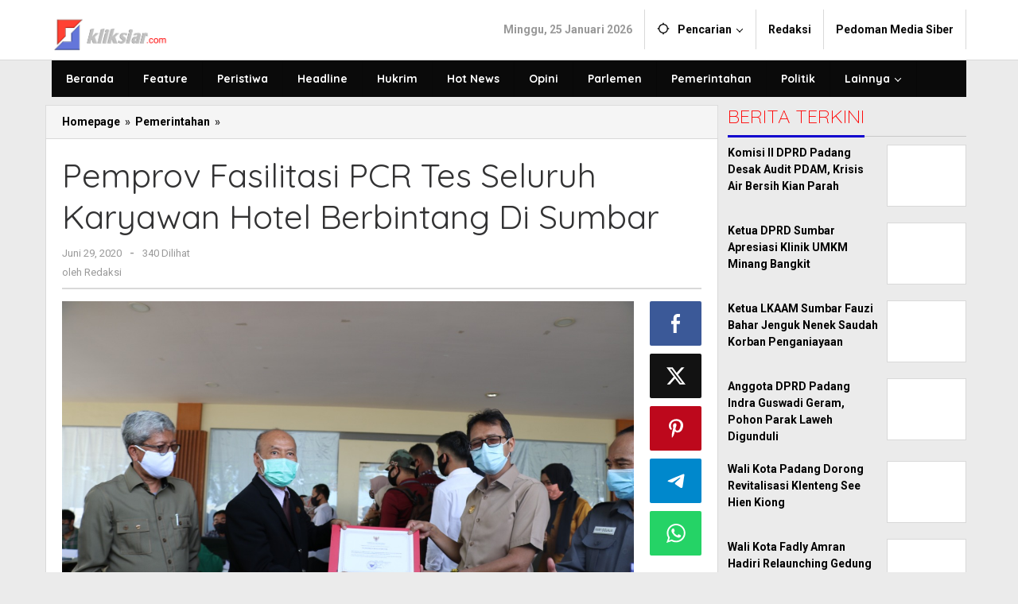

--- FILE ---
content_type: text/html; charset=UTF-8
request_url: https://www.kliksiar.com/pemprov-fasilitasi-pcr-tes-seluruh-karyawan-hotel-berbintang-di-sumbar/
body_size: 11165
content:
<!DOCTYPE html><html lang="id"><head itemscope="itemscope" itemtype="https://schema.org/WebSite"><meta charset="UTF-8"><meta name="viewport" content="width=device-width, initial-scale=1"><link rel="profile" href="http://gmpg.org/xfn/11"><meta name='robots' content='index, follow, max-image-preview:large, max-snippet:-1, max-video-preview:-1' /> <!-- This site is optimized with the Yoast SEO plugin v26.3 - https://yoast.com/wordpress/plugins/seo/ --><link media="all" href="https://www.kliksiar.com/wp-content/cache/autoptimize/css/autoptimize_3540ffaf405a67fe774e137cddd7970a.css" rel="stylesheet"><title>Pemprov Fasilitasi PCR Tes Seluruh Karyawan Hotel Berbintang Di Sumbar - Kliksiar.com</title><link rel="canonical" href="https://www.kliksiar.com/pemprov-fasilitasi-pcr-tes-seluruh-karyawan-hotel-berbintang-di-sumbar/" /><meta property="og:locale" content="id_ID" /><meta property="og:type" content="article" /><meta property="og:title" content="Pemprov Fasilitasi PCR Tes Seluruh Karyawan Hotel Berbintang Di Sumbar - Kliksiar.com" /><meta property="og:description" content="Padang,&#8212; Pemerintah Provinsi Sumatera Barat kembali membuktikan komitmennya dalam memulihkan perekonomian masyarakat pada era Tatanan Normal Baru Produktif dan Aman Covid-19 (TNBPAC), khususnya" /><meta property="og:url" content="https://www.kliksiar.com/pemprov-fasilitasi-pcr-tes-seluruh-karyawan-hotel-berbintang-di-sumbar/" /><meta property="og:site_name" content="Kliksiar.com" /><meta property="article:published_time" content="2020-06-29T06:52:01+00:00" /><meta property="og:image" content="https://www.kliksiar.com/wp-content/uploads/2020/06/IMG-20200629-WA0021.jpg" /><meta property="og:image:width" content="1280" /><meta property="og:image:height" content="853" /><meta property="og:image:type" content="image/jpeg" /><meta name="author" content="Redaksi" /><meta name="twitter:card" content="summary_large_image" /><meta name="twitter:label1" content="Ditulis oleh" /><meta name="twitter:data1" content="Redaksi" /><meta name="twitter:label2" content="Estimasi waktu membaca" /><meta name="twitter:data2" content="2 menit" /> <script type="application/ld+json" class="yoast-schema-graph">{"@context":"https://schema.org","@graph":[{"@type":"Article","@id":"https://www.kliksiar.com/pemprov-fasilitasi-pcr-tes-seluruh-karyawan-hotel-berbintang-di-sumbar/#article","isPartOf":{"@id":"https://www.kliksiar.com/pemprov-fasilitasi-pcr-tes-seluruh-karyawan-hotel-berbintang-di-sumbar/"},"author":{"name":"Redaksi","@id":"https://www.kliksiar.com/#/schema/person/2d29d469296bf6614c358a55bc87bd33"},"headline":"Pemprov Fasilitasi PCR Tes Seluruh Karyawan Hotel Berbintang Di Sumbar","datePublished":"2020-06-29T06:52:01+00:00","mainEntityOfPage":{"@id":"https://www.kliksiar.com/pemprov-fasilitasi-pcr-tes-seluruh-karyawan-hotel-berbintang-di-sumbar/"},"wordCount":357,"commentCount":0,"publisher":{"@id":"https://www.kliksiar.com/#organization"},"image":{"@id":"https://www.kliksiar.com/pemprov-fasilitasi-pcr-tes-seluruh-karyawan-hotel-berbintang-di-sumbar/#primaryimage"},"thumbnailUrl":"https://www.kliksiar.com/wp-content/uploads/2020/06/IMG-20200629-WA0021.jpg","articleSection":["Pemerintahan"],"inLanguage":"id","potentialAction":[{"@type":"CommentAction","name":"Comment","target":["https://www.kliksiar.com/pemprov-fasilitasi-pcr-tes-seluruh-karyawan-hotel-berbintang-di-sumbar/#respond"]}]},{"@type":"WebPage","@id":"https://www.kliksiar.com/pemprov-fasilitasi-pcr-tes-seluruh-karyawan-hotel-berbintang-di-sumbar/","url":"https://www.kliksiar.com/pemprov-fasilitasi-pcr-tes-seluruh-karyawan-hotel-berbintang-di-sumbar/","name":"Pemprov Fasilitasi PCR Tes Seluruh Karyawan Hotel Berbintang Di Sumbar - Kliksiar.com","isPartOf":{"@id":"https://www.kliksiar.com/#website"},"primaryImageOfPage":{"@id":"https://www.kliksiar.com/pemprov-fasilitasi-pcr-tes-seluruh-karyawan-hotel-berbintang-di-sumbar/#primaryimage"},"image":{"@id":"https://www.kliksiar.com/pemprov-fasilitasi-pcr-tes-seluruh-karyawan-hotel-berbintang-di-sumbar/#primaryimage"},"thumbnailUrl":"https://www.kliksiar.com/wp-content/uploads/2020/06/IMG-20200629-WA0021.jpg","datePublished":"2020-06-29T06:52:01+00:00","breadcrumb":{"@id":"https://www.kliksiar.com/pemprov-fasilitasi-pcr-tes-seluruh-karyawan-hotel-berbintang-di-sumbar/#breadcrumb"},"inLanguage":"id","potentialAction":[{"@type":"ReadAction","target":["https://www.kliksiar.com/pemprov-fasilitasi-pcr-tes-seluruh-karyawan-hotel-berbintang-di-sumbar/"]}]},{"@type":"ImageObject","inLanguage":"id","@id":"https://www.kliksiar.com/pemprov-fasilitasi-pcr-tes-seluruh-karyawan-hotel-berbintang-di-sumbar/#primaryimage","url":"https://www.kliksiar.com/wp-content/uploads/2020/06/IMG-20200629-WA0021.jpg","contentUrl":"https://www.kliksiar.com/wp-content/uploads/2020/06/IMG-20200629-WA0021.jpg","width":1280,"height":853},{"@type":"BreadcrumbList","@id":"https://www.kliksiar.com/pemprov-fasilitasi-pcr-tes-seluruh-karyawan-hotel-berbintang-di-sumbar/#breadcrumb","itemListElement":[{"@type":"ListItem","position":1,"name":"Home","item":"https://www.kliksiar.com/"},{"@type":"ListItem","position":2,"name":"Pemprov Fasilitasi PCR Tes Seluruh Karyawan Hotel Berbintang Di Sumbar"}]},{"@type":"WebSite","@id":"https://www.kliksiar.com/#website","url":"https://www.kliksiar.com/","name":"Kliksiar.com","description":"Siarkan Berita Indonesia","publisher":{"@id":"https://www.kliksiar.com/#organization"},"potentialAction":[{"@type":"SearchAction","target":{"@type":"EntryPoint","urlTemplate":"https://www.kliksiar.com/?s={search_term_string}"},"query-input":{"@type":"PropertyValueSpecification","valueRequired":true,"valueName":"search_term_string"}}],"inLanguage":"id"},{"@type":"Organization","@id":"https://www.kliksiar.com/#organization","name":"Kliksiar.com","url":"https://www.kliksiar.com/","logo":{"@type":"ImageObject","inLanguage":"id","@id":"https://www.kliksiar.com/#/schema/logo/image/","url":"https://www.kliksiar.com/wp-content/uploads/2020/05/20200510_151947-e1589111823723.png","contentUrl":"https://www.kliksiar.com/wp-content/uploads/2020/05/20200510_151947-e1589111823723.png","width":1193,"height":304,"caption":"Kliksiar.com"},"image":{"@id":"https://www.kliksiar.com/#/schema/logo/image/"}},{"@type":"Person","@id":"https://www.kliksiar.com/#/schema/person/2d29d469296bf6614c358a55bc87bd33","name":"Redaksi","image":{"@type":"ImageObject","inLanguage":"id","@id":"https://www.kliksiar.com/#/schema/person/image/","url":"https://secure.gravatar.com/avatar/4769cd27e836a4a11e2a27e85bab8a3469089ef4f627ae3ae3be7648a504b8b7?s=96&d=mm&r=g","contentUrl":"https://secure.gravatar.com/avatar/4769cd27e836a4a11e2a27e85bab8a3469089ef4f627ae3ae3be7648a504b8b7?s=96&d=mm&r=g","caption":"Redaksi"},"sameAs":["http://www.kliksiar.com"]}]}</script> <!-- / Yoast SEO plugin. --><link rel='dns-prefetch' href='//fonts.googleapis.com' /><link rel="alternate" type="application/rss+xml" title="Kliksiar.com &raquo; Feed" href="https://www.kliksiar.com/feed/" /><link rel="alternate" type="application/rss+xml" title="Kliksiar.com &raquo; Umpan Komentar" href="https://www.kliksiar.com/comments/feed/" /><link rel="alternate" type="application/rss+xml" title="Kliksiar.com &raquo; Pemprov Fasilitasi PCR Tes Seluruh Karyawan Hotel Berbintang Di Sumbar Umpan Komentar" href="https://www.kliksiar.com/pemprov-fasilitasi-pcr-tes-seluruh-karyawan-hotel-berbintang-di-sumbar/feed/" /><link rel='stylesheet' id='dashicons-css' href='https://www.kliksiar.com/wp-includes/css/dashicons.min.css?ver=6.8.3' type='text/css' media='all' /><link rel='stylesheet' id='majalahpro-fonts-css' href='https://fonts.googleapis.com/css?family=Quicksand%3Aregular%2C700%2C300%7CRoboto%3Aregular%2Citalic%2C700%2C300%26subset%3Dlatin%2C&#038;ver=1.3.0' type='text/css' media='all' /><link rel="https://api.w.org/" href="https://www.kliksiar.com/wp-json/" /><link rel="alternate" title="JSON" type="application/json" href="https://www.kliksiar.com/wp-json/wp/v2/posts/3274" /><link rel="EditURI" type="application/rsd+xml" title="RSD" href="https://www.kliksiar.com/xmlrpc.php?rsd" /><meta name="generator" content="WordPress 6.8.3" /><link rel='shortlink' href='https://www.kliksiar.com/?p=3274' /><link rel="alternate" title="oEmbed (JSON)" type="application/json+oembed" href="https://www.kliksiar.com/wp-json/oembed/1.0/embed?url=https%3A%2F%2Fwww.kliksiar.com%2Fpemprov-fasilitasi-pcr-tes-seluruh-karyawan-hotel-berbintang-di-sumbar%2F" /><link rel="alternate" title="oEmbed (XML)" type="text/xml+oembed" href="https://www.kliksiar.com/wp-json/oembed/1.0/embed?url=https%3A%2F%2Fwww.kliksiar.com%2Fpemprov-fasilitasi-pcr-tes-seluruh-karyawan-hotel-berbintang-di-sumbar%2F&#038;format=xml" /><link rel="pingback" href="https://www.kliksiar.com/xmlrpc.php"><link rel="icon" href="https://www.kliksiar.com/wp-content/uploads/2025/08/cropped-20250803_130944-32x32.jpg" sizes="32x32" /><link rel="icon" href="https://www.kliksiar.com/wp-content/uploads/2025/08/cropped-20250803_130944-192x192.jpg" sizes="192x192" /><link rel="apple-touch-icon" href="https://www.kliksiar.com/wp-content/uploads/2025/08/cropped-20250803_130944-180x180.jpg" /><meta name="msapplication-TileImage" content="https://www.kliksiar.com/wp-content/uploads/2025/08/cropped-20250803_130944-270x270.jpg" /></head><body class="wp-singular post-template-default single single-post postid-3274 single-format-standard wp-theme-majalahpro wp-child-theme-majalahpro-child gmr-theme idtheme kentooz gmr-sticky group-blog" itemscope="itemscope" itemtype="https://schema.org/WebPage"> <a class="skip-link screen-reader-text" href="#main">Lewati ke konten</a><div class="top-header-second"><div class="gmr-topnavwrap clearfix"><div class="container"><div class="gmr-list-table"><div class="gmr-table-row"><div class="gmr-table-cell gmr-table-logo"><div class="gmr-mobilelogo"><div class="gmr-logo"><a href="https://www.kliksiar.com/" class="custom-logo-link" itemprop="url" title="Kliksiar.com"><img src="https://www.kliksiar.com/wp-content/uploads/2024/12/LOGO-KLIKSIAR-NEW-e1735369751308.png" alt="Kliksiar.com" title="Kliksiar.com" /></a></div></div></div><div class="gmr-table-cell gmr-table-menu"> <a id="gmr-topnavresponsive-menu" href="#menus" title="Menus" rel="nofollow"><svg xmlns="http://www.w3.org/2000/svg" xmlns:xlink="http://www.w3.org/1999/xlink" aria-hidden="true" role="img" style="vertical-align: -0.125em;" width="1em" height="1em" preserveAspectRatio="xMidYMid meet" viewBox="0 0 24 24"><path d="M3 18h18v-2H3v2zm0-5h18v-2H3v2zm0-7v2h18V6H3z" fill="currentColor"/></svg></a><div class="close-topnavmenu-wrap"><a id="close-topnavmenu-button" rel="nofollow" href="#"><svg xmlns="http://www.w3.org/2000/svg" xmlns:xlink="http://www.w3.org/1999/xlink" aria-hidden="true" role="img" width="1em" height="1em" preserveAspectRatio="xMidYMid meet" viewBox="0 0 24 24"><g fill="currentColor"><path d="M12 2a10 10 0 1 0 10 10A10 10 0 0 0 12 2zm0 18a8 8 0 1 1 8-8a8 8 0 0 1-8 8z"/><path d="M14.71 9.29a1 1 0 0 0-1.42 0L12 10.59l-1.29-1.3a1 1 0 0 0-1.42 1.42l1.3 1.29l-1.3 1.29a1 1 0 0 0 0 1.42a1 1 0 0 0 1.42 0l1.29-1.3l1.29 1.3a1 1 0 0 0 1.42 0a1 1 0 0 0 0-1.42L13.41 12l1.3-1.29a1 1 0 0 0 0-1.42z"/></g></svg></a></div><nav id="site-navigation" class="gmr-topnavmenu pull-right" role="navigation" itemscope="itemscope" itemtype="https://schema.org/SiteNavigationElement"><ul id="primary-menu" class="menu"><li class="menu-item menu-item-type-custom menu-item-object-custom menu-item-object-date"><span class="gmr-top-date" data-lang="id">&nbsp;</span></li><li class="menu-item menu-item-type-custom menu-item-object-custom menu-item-has-children gmr-search"><a href="#" title="Pencarian" rel="nofollow" itemprop="url"><svg xmlns="http://www.w3.org/2000/svg" xmlns:xlink="http://www.w3.org/1999/xlink" aria-hidden="true" role="img" style="vertical-align: -0.125em;" width="1em" height="1em" preserveAspectRatio="xMidYMid meet" viewBox="0 0 24 24"><path d="M20.94 11A8.994 8.994 0 0 0 13 3.06V1h-2v2.06A8.994 8.994 0 0 0 3.06 11H1v2h2.06A8.994 8.994 0 0 0 11 20.94V23h2v-2.06A8.994 8.994 0 0 0 20.94 13H23v-2h-2.06zM12 19c-3.87 0-7-3.13-7-7s3.13-7 7-7s7 3.13 7 7s-3.13 7-7 7z" fill="currentColor"/></svg><span itemprop="name">Pencarian</span></a><ul class="sub-menu-search"><li id="menu-item-search" class="menu-item menu-item-type-custom menu-item-object-custom menu-item-search"><form method="get" class="gmr-searchform searchform" action="https://www.kliksiar.com/"><input type="text" name="s" id="s" placeholder="Pencarian" /></form></li></ul></li><li id="menu-item-12765" class="menu-item menu-item-type-post_type menu-item-object-page menu-item-12765"><a href="https://www.kliksiar.com/redaksi/" itemprop="url"><span itemprop="name">Redaksi</span></a></li><li id="menu-item-12764" class="menu-item menu-item-type-post_type menu-item-object-page menu-item-12764"><a href="https://www.kliksiar.com/pedoman-media-siber/" itemprop="url"><span itemprop="name">Pedoman Media Siber</span></a></li></ul></nav><!-- #site-navigation --></div></div></div></div></div></div><header id="masthead" class="site-header" role="banner" itemscope="itemscope" itemtype="https://schema.org/WPHeader"><div class="top-header"><div class="container"><div class="gmr-menuwrap clearfix"><nav id="site-navigation" class="gmr-mainmenu" role="navigation" itemscope="itemscope" itemtype="https://schema.org/SiteNavigationElement"><ul id="primary-menu" class="menu"><li id="menu-item-7435" class="menu-item menu-item-type-custom menu-item-object-custom menu-item-home menu-item-7435"><a href="https://www.kliksiar.com" itemprop="url"><span itemprop="name">Beranda</span></a></li><li id="menu-item-7049" class="menu-item menu-item-type-taxonomy menu-item-object-category menu-item-7049"><a href="https://www.kliksiar.com/kategori/feature/" itemprop="url"><span itemprop="name">Feature</span></a></li><li id="menu-item-7057" class="menu-item menu-item-type-taxonomy menu-item-object-category menu-item-7057"><a href="https://www.kliksiar.com/kategori/peristiwa/" itemprop="url"><span itemprop="name">Peristiwa</span></a></li><li id="menu-item-7050" class="menu-item menu-item-type-taxonomy menu-item-object-category menu-item-7050"><a href="https://www.kliksiar.com/kategori/headline/" itemprop="url"><span itemprop="name">Headline</span></a></li><li id="menu-item-7052" class="menu-item menu-item-type-taxonomy menu-item-object-category menu-item-7052"><a href="https://www.kliksiar.com/kategori/hukrim/" itemprop="url"><span itemprop="name">Hukrim</span></a></li><li id="menu-item-7051" class="menu-item menu-item-type-taxonomy menu-item-object-category menu-item-7051"><a href="https://www.kliksiar.com/kategori/hot-news/" itemprop="url"><span itemprop="name">Hot News</span></a></li><li id="menu-item-7054" class="menu-item menu-item-type-taxonomy menu-item-object-category menu-item-7054"><a href="https://www.kliksiar.com/kategori/opini/" itemprop="url"><span itemprop="name">Opini</span></a></li><li id="menu-item-7055" class="menu-item menu-item-type-taxonomy menu-item-object-category menu-item-7055"><a href="https://www.kliksiar.com/kategori/parlemen/" itemprop="url"><span itemprop="name">Parlemen</span></a></li><li id="menu-item-7056" class="menu-item menu-item-type-taxonomy menu-item-object-category current-post-ancestor current-menu-parent current-post-parent menu-item-7056"><a href="https://www.kliksiar.com/kategori/pemerintahan/" itemprop="url"><span itemprop="name">Pemerintahan</span></a></li><li id="menu-item-7058" class="menu-item menu-item-type-taxonomy menu-item-object-category menu-item-7058"><a href="https://www.kliksiar.com/kategori/politik/" itemprop="url"><span itemprop="name">Politik</span></a></li><li id="menu-item-7434" class="menu-item menu-item-type-custom menu-item-object-custom menu-item-has-children menu-item-7434"><a href="#" itemprop="url"><span itemprop="name">Lainnya</span></a><ul class="sub-menu"><li id="menu-item-7053" class="menu-item menu-item-type-taxonomy menu-item-object-category menu-item-7053"><a href="https://www.kliksiar.com/kategori/olahraga/" itemprop="url"><span itemprop="name">Olahraga</span></a></li><li id="menu-item-7060" class="menu-item menu-item-type-taxonomy menu-item-object-category menu-item-7060"><a href="https://www.kliksiar.com/kategori/teknologi/" itemprop="url"><span itemprop="name">Teknologi</span></a></li><li id="menu-item-7059" class="menu-item menu-item-type-taxonomy menu-item-object-category menu-item-7059"><a href="https://www.kliksiar.com/kategori/ragam/" itemprop="url"><span itemprop="name">Ragam</span></a></li></ul></li></ul></nav><!-- #site-navigation --></div></div></div><!-- .top-header --></header><!-- #masthead --><div class="site inner-wrap" id="site-container"><div id="content" class="gmr-content"><div class="container"><div class="row"><div id="primary" class="content-area col-md-content"><div class="breadcrumbs" itemscope itemtype="https://schema.org/BreadcrumbList"><div class="container"> <span class="first-item" itemprop="itemListElement" itemscope itemtype="https://schema.org/ListItem"> <a itemscope itemtype="https://schema.org/WebPage" itemprop="item" itemid="https://www.kliksiar.com/" href="https://www.kliksiar.com/"> <span itemprop="name">Homepage</span> </a> <span itemprop="position" content="1"></span> </span> <span class="separator">&raquo;</span> <span class="0-item" itemprop="itemListElement" itemscope itemtype="https://schema.org/ListItem"> <a itemscope itemtype="https://schema.org/WebPage" itemprop="item" itemid="https://www.kliksiar.com/kategori/pemerintahan/" href="https://www.kliksiar.com/kategori/pemerintahan/"> <span itemprop="name">Pemerintahan</span> </a> <span itemprop="position" content="2"></span> </span> <span class="separator">&raquo;</span> <span class="last-item screen-reader-text" itemscope itemtype="https://schema.org/ListItem"> <span itemprop="name">Pemprov Fasilitasi PCR Tes Seluruh Karyawan Hotel Berbintang Di Sumbar</span> <span itemprop="position" content="3"></span> </span></div></div><main id="main" class="site-main-single" role="main"><article id="post-3274" class="post-3274 post type-post status-publish format-standard has-post-thumbnail hentry category-pemerintahan" itemscope="itemscope" itemtype="https://schema.org/CreativeWork"><div class="gmr-box-content site-main gmr-single"><header class="entry-header"><h1 class="entry-title" itemprop="headline">Pemprov Fasilitasi PCR Tes Seluruh Karyawan Hotel Berbintang Di Sumbar</h1><div class="gmr-metacontent"><span class="posted-on"><time class="entry-date published updated" itemprop="dateModified" datetime="2020-06-29T13:52:01+07:00">Juni 29, 2020</time></span><span class="screen-reader-text">oleh <span class="entry-author vcard screen-reader-text" itemprop="author" itemscope="itemscope" itemtype="https://schema.org/person"><a class="url fn n" href="https://www.kliksiar.com/author/rico/" title="Tautan ke: Redaksi" itemprop="url"><span itemprop="name">Redaksi</span></a></span></span><span class="meta-separator">-</span><span class="view-single">340 Dilihat</spans></div><div class="gmr-metacontent"><span class="posted-on">oleh <span class="entry-author vcard" itemprop="author" itemscope="itemscope" itemtype="https://schema.org/person"><a class="url fn n" href="https://www.kliksiar.com/author/rico/" title="Tautan ke: Redaksi" itemprop="url"><span itemprop="name">Redaksi</span></a></span></span></div></header><!-- .entry-header --><div class="row"><div class="col-md-sgl-m"><figure class="wp-caption alignnone gmr-single-image"> <img width="1280" height="853" src="https://www.kliksiar.com/wp-content/uploads/2020/06/IMG-20200629-WA0021.jpg" class="attachment-post-thumbnail size-post-thumbnail wp-post-image" alt="" decoding="async" fetchpriority="high" srcset="https://www.kliksiar.com/wp-content/uploads/2020/06/IMG-20200629-WA0021.jpg 1280w, https://www.kliksiar.com/wp-content/uploads/2020/06/IMG-20200629-WA0021-768x512.jpg 768w, https://www.kliksiar.com/wp-content/uploads/2020/06/IMG-20200629-WA0021-300x200.jpg 300w, https://www.kliksiar.com/wp-content/uploads/2020/06/IMG-20200629-WA0021-1024x682.jpg 1024w" sizes="(max-width: 1280px) 100vw, 1280px" title="IMG-20200629-WA0021" /></figure><div class="row"><aside id="secondary" class="widget-area col-md-sb-s-l pos-sticky" role="complementary" ><div id="text-6" class="widget widget_text"><div class="textwidget"><p><a href="https://my.domainesia.com/ref.php?u=2707"><noscript><img decoding="async" class="aligncenter" src="https://dnva.me/6fnkm" alt="DomaiNesia" width="690" height="2588" /></noscript><img decoding="async" class="lazyload aligncenter" src='data:image/svg+xml,%3Csvg%20xmlns=%22http://www.w3.org/2000/svg%22%20viewBox=%220%200%20690%202588%22%3E%3C/svg%3E' data-src="https://dnva.me/6fnkm" alt="DomaiNesia" width="690" height="2588" /></a></p></div></div></aside><!-- #secondary --><div class="col-md-content-s-c"><div class="entry-content entry-content-single" itemprop="text"><p><span style="font-size: 1.1429rem;">Padang,&#8212; Pemerintah</span><span style="font-size: 1.1429rem;"> Provinsi Sumatera Barat kembali membuktikan komitmennya dalam memulihkan perekonomian masyarakat pada era Tatanan Normal Baru Produktif dan Aman Covid-19 (TNBPAC), khususnya pada sektor pariwisata.</span></p><p>Salah satunya melalui fasilitasi Polymerase Chain Reaction (PCR) tes bagi pelaku usaha perhotelan yang diikuti oleh seluruh karyawan hotel berbintang di Sumatera Barat.</p><p>“Semua pelaku terkait dengan pariwisata harus sehat dari Covid-19, para pekerjanya dari mulai cleaning service, receptionist, manajemen sampai seluruh karyawan yang terkait dalam pelayanan hotel itu harus negatif Covid-19, termasuk wisatawan yang datang kita perlakukan hal yang sama,” ujar Gubernur Sumbar Irwan Prayitno ketika meninjau pelaksanaan PCR tes bagi karyawan hotel berbintang se-Sumbar di Pangeran Beach Hotel Padang, Senin pagi (29/06/2020).</p><p>Untuk memastikan dunia pariwisata Sumbar kembali produktif serta terbebas dari Covid-19,l, setidaknya lebih dari 1.000 karyawan dari 23 hotel berbintang akan mengikuti PCR tes secara bertahap.</p><p>“Bertahap, hari ini delapan, besok lagi dan seterusnya,” sebut Gubernur Irwan.</p><p>Menyangkut pembiayaan, Gubernur Irwan mengungkapkan bahwa pembiayaan PCR tes bagi karyawan hotel berbintang sepenuhnya ditanggung oleh Pemprov Sumbar bekerja sama dengan Laboratorium Diagnostik dan Riset Penyakit Infeksi Fakultas Kedokteran Universitas Andalas dan Badan Nasional Penanggulangan Bencana (BNPB).</p><p>Disamping itu pihak hotel juga menyediakan kebutuhan penginapan bagi petugas laboratorium yang bekerja siang malam selama 24 jam.</p><p>“Ini kita barter, jadi kami juga mengucapkan terima kasih, kepedulian hotel, hotel perlu hidup kita dukung, tapi kami juga terbatas, dibantu juga oleh hotel, sehingga saling bantu membantulah,” ungkapnya.</p><p>Selanjutnya Guburnur menuturkan, geliat dunia pariwisata di Sumbar pada satu bulan terakhir menunjukkan tren yang positif, hal ini sejalan dengan tingkat hunian hotel yang kian hari juga semakin bertambah.</p><p>“Wisatawan asing pun udah mulai datang, dari luar sumbar juga sudah banyak yang hadir, walaupun masih dalam proses pemulihan, mudah-mudahan kedepan semakin banyak, dan tentu Covid-19 di Sumbar tetap juga terkendali,” tuturnya.</p><p>Selain kesiapan pada protokol kesehatan, Gubernur Irwan juga memastikan dukungan sistem kesehatan yang memadai pada sektor pariwisata.</p><p>“Dari sistem kesehatan kita siap, rumah sakitnya, laboratoriumnya, karantina semua siap,” tegasnya.</p><p>Turut hadir dalam kesempatan ini, LO BNPB Laksda TNI Ferry Sidjaja, Kepala Dinas Pariwisata Sumbar, Novrial beserta sejumlah manager hotel berbintang di Sumatera Barat. (ISC/ MMC Diskominfo)</p><p>&nbsp;</p><div class="post-views content-post post-3274 entry-meta load-static"> <span class="post-views-icon dashicons dashicons-chart-bar"></span> <span class="post-views-label">Post Views:</span> <span class="post-views-count">340</span></div><div class="majalahpro-core-banner-aftercontent"><a href="https://www.kliksiar.com/wp-content/uploads/2026/01/IMG-20260107-WA0018.jpg"><noscript><img src="https://www.kliksiar.com/wp-content/uploads/2026/01/IMG-20260107-WA0018.jpg" alt="" width="750" height="1050" class="aligncenter size-full wp-image-18515" /></noscript><img src='data:image/svg+xml,%3Csvg%20xmlns=%22http://www.w3.org/2000/svg%22%20viewBox=%220%200%20750%201050%22%3E%3C/svg%3E' data-src="https://www.kliksiar.com/wp-content/uploads/2026/01/IMG-20260107-WA0018.jpg" alt="" width="750" height="1050" class="lazyload aligncenter size-full wp-image-18515" /></a> <a href="https://www.kliksiar.com/wp-content/uploads/2026/01/IMG-20260111-WA0087.jpg"><noscript><img src="https://www.kliksiar.com/wp-content/uploads/2026/01/IMG-20260111-WA0087.jpg" alt="" width="750" height="1050" class="aligncenter size-full wp-image-18638" /></noscript><img src='data:image/svg+xml,%3Csvg%20xmlns=%22http://www.w3.org/2000/svg%22%20viewBox=%220%200%20750%201050%22%3E%3C/svg%3E' data-src="https://www.kliksiar.com/wp-content/uploads/2026/01/IMG-20260111-WA0087.jpg" alt="" width="750" height="1050" class="lazyload aligncenter size-full wp-image-18638" /></a></div></div><!-- .entry-content --><footer class="entry-footer"><div class="gmr-metacontent"><span class="posted-on">oleh <span class="entry-author vcard" itemprop="author" itemscope="itemscope" itemtype="https://schema.org/person"><a class="url fn n" href="https://www.kliksiar.com/author/rico/" title="Tautan ke: Redaksi" itemprop="url"><span itemprop="name">Redaksi</span></a></span></span></div></footer><!-- .entry-footer --></div></div></div><div class="col-md-sgl-r pos-sticky"><div class="gmr-social-share"><ul class="gmr-socialicon-share"><li class="facebook"><a href="https://www.facebook.com/sharer/sharer.php?u=https%3A%2F%2Fwww.kliksiar.com%2Fpemprov-fasilitasi-pcr-tes-seluruh-karyawan-hotel-berbintang-di-sumbar%2F" class="gmr-share-facebook" rel="nofollow" title="Sebar ini"><svg xmlns="http://www.w3.org/2000/svg" xmlns:xlink="http://www.w3.org/1999/xlink" aria-hidden="true" role="img" width="0.49em" height="1em" preserveAspectRatio="xMidYMid meet" viewBox="0 0 486.037 1000"><path d="M124.074 1000V530.771H0V361.826h124.074V217.525C124.074 104.132 197.365 0 366.243 0C434.619 0 485.18 6.555 485.18 6.555l-3.984 157.766s-51.564-.502-107.833-.502c-60.9 0-70.657 28.065-70.657 74.646v123.361h183.331l-7.977 168.945H302.706V1000H124.074" fill="currentColor"/></svg></a></li><li class="twitter"><a href="https://twitter.com/intent/tweet?url=https%3A%2F%2Fwww.kliksiar.com%2Fpemprov-fasilitasi-pcr-tes-seluruh-karyawan-hotel-berbintang-di-sumbar%2F&amp;text=Pemprov%20Fasilitasi%20PCR%20Tes%20Seluruh%20Karyawan%20Hotel%20Berbintang%20Di%20Sumbar" class="gmr-share-twitter" rel="nofollow" title="Tweet ini"><svg xmlns="http://www.w3.org/2000/svg" aria-hidden="true" role="img" width="1em" height="1em" viewBox="0 0 24 24"><path fill="currentColor" d="M18.901 1.153h3.68l-8.04 9.19L24 22.846h-7.406l-5.8-7.584l-6.638 7.584H.474l8.6-9.83L0 1.154h7.594l5.243 6.932ZM17.61 20.644h2.039L6.486 3.24H4.298Z"></path></svg></a></li><li class="pinterest"><a href="https://pinterest.com/pin/create/button/?url=https%3A%2F%2Fwww.kliksiar.com%2Fpemprov-fasilitasi-pcr-tes-seluruh-karyawan-hotel-berbintang-di-sumbar%2F&amp;media=https://www.kliksiar.com/wp-content/uploads/2020/06/IMG-20200629-WA0021.jpg&amp;description=Pemprov%20Fasilitasi%20PCR%20Tes%20Seluruh%20Karyawan%20Hotel%20Berbintang%20Di%20Sumbar" class="gmr-share-pinit" rel="nofollow" title="Pin ini"><svg xmlns="http://www.w3.org/2000/svg" xmlns:xlink="http://www.w3.org/1999/xlink" aria-hidden="true" role="img" width="1em" height="1em" preserveAspectRatio="xMidYMid meet" viewBox="0 0 32 32"><path d="M16.75.406C10.337.406 4 4.681 4 11.6c0 4.4 2.475 6.9 3.975 6.9c.619 0 .975-1.725.975-2.212c0-.581-1.481-1.819-1.481-4.238c0-5.025 3.825-8.588 8.775-8.588c4.256 0 7.406 2.419 7.406 6.863c0 3.319-1.331 9.544-5.644 9.544c-1.556 0-2.888-1.125-2.888-2.737c0-2.363 1.65-4.65 1.65-7.088c0-4.137-5.869-3.387-5.869 1.613c0 1.05.131 2.212.6 3.169c-.863 3.713-2.625 9.244-2.625 13.069c0 1.181.169 2.344.281 3.525c.212.238.106.213.431.094c3.15-4.313 3.038-5.156 4.463-10.8c.769 1.463 2.756 2.25 4.331 2.25c6.637 0 9.619-6.469 9.619-12.3c0-6.206-5.363-10.256-11.25-10.256z" fill="currentColor"/></svg></a></li><li class="telegram"><a href="https://t.me/share/url?url=https%3A%2F%2Fwww.kliksiar.com%2Fpemprov-fasilitasi-pcr-tes-seluruh-karyawan-hotel-berbintang-di-sumbar%2F&amp;text=Pemprov%20Fasilitasi%20PCR%20Tes%20Seluruh%20Karyawan%20Hotel%20Berbintang%20Di%20Sumbar" target="_blank" rel="nofollow" title="Telegram Share"><svg xmlns="http://www.w3.org/2000/svg" xmlns:xlink="http://www.w3.org/1999/xlink" aria-hidden="true" role="img" width="1em" height="1em" preserveAspectRatio="xMidYMid meet" viewBox="0 0 48 48"><path d="M41.42 7.309s3.885-1.515 3.56 2.164c-.107 1.515-1.078 6.818-1.834 12.553l-2.59 16.99s-.216 2.489-2.159 2.922c-1.942.432-4.856-1.515-5.396-1.948c-.432-.325-8.094-5.195-10.792-7.575c-.756-.65-1.62-1.948.108-3.463L33.648 18.13c1.295-1.298 2.59-4.328-2.806-.649l-15.11 10.28s-1.727 1.083-4.964.109l-7.016-2.165s-2.59-1.623 1.835-3.246c10.793-5.086 24.068-10.28 35.831-15.15z" fill="currentColor"/></svg></a></li><li class="whatsapp"><a href="https://api.whatsapp.com/send?text=Pemprov%20Fasilitasi%20PCR%20Tes%20Seluruh%20Karyawan%20Hotel%20Berbintang%20Di%20Sumbar https%3A%2F%2Fwww.kliksiar.com%2Fpemprov-fasilitasi-pcr-tes-seluruh-karyawan-hotel-berbintang-di-sumbar%2F" class="gmr-share-whatsapp" rel="nofollow" title="Whatsapp"><svg xmlns="http://www.w3.org/2000/svg" xmlns:xlink="http://www.w3.org/1999/xlink" aria-hidden="true" role="img" width="1em" height="1em" preserveAspectRatio="xMidYMid meet" viewBox="0 0 24 24"><path d="M15.271 13.21a7.014 7.014 0 0 1 1.543.7l-.031-.018c.529.235.986.51 1.403.833l-.015-.011c.02.061.032.13.032.203l-.001.032v-.001c-.015.429-.11.832-.271 1.199l.008-.021c-.231.463-.616.82-1.087 1.01l-.014.005a3.624 3.624 0 0 1-1.576.411h-.006a8.342 8.342 0 0 1-2.988-.982l.043.022a8.9 8.9 0 0 1-2.636-1.829l-.001-.001a20.473 20.473 0 0 1-2.248-2.794l-.047-.074a5.38 5.38 0 0 1-1.1-2.995l-.001-.013v-.124a3.422 3.422 0 0 1 1.144-2.447l.003-.003a1.17 1.17 0 0 1 .805-.341h.001c.101.003.198.011.292.025l-.013-.002c.087.013.188.021.292.023h.003a.642.642 0 0 1 .414.102l-.002-.001c.107.118.189.261.238.418l.002.008q.124.31.512 1.364c.135.314.267.701.373 1.099l.014.063a1.573 1.573 0 0 1-.533.889l-.003.002q-.535.566-.535.72a.436.436 0 0 0 .081.234l-.001-.001a7.03 7.03 0 0 0 1.576 2.119l.005.005a9.89 9.89 0 0 0 2.282 1.54l.059.026a.681.681 0 0 0 .339.109h.002q.233 0 .838-.752t.804-.752zm-3.147 8.216h.022a9.438 9.438 0 0 0 3.814-.799l-.061.024c2.356-.994 4.193-2.831 5.163-5.124l.024-.063c.49-1.113.775-2.411.775-3.775s-.285-2.662-.799-3.837l.024.062c-.994-2.356-2.831-4.193-5.124-5.163l-.063-.024c-1.113-.49-2.411-.775-3.775-.775s-2.662.285-3.837.799l.062-.024c-2.356.994-4.193 2.831-5.163 5.124l-.024.063a9.483 9.483 0 0 0-.775 3.787a9.6 9.6 0 0 0 1.879 5.72l-.019-.026l-1.225 3.613l3.752-1.194a9.45 9.45 0 0 0 5.305 1.612h.047zm0-21.426h.033c1.628 0 3.176.342 4.575.959L16.659.93c2.825 1.197 5.028 3.4 6.196 6.149l.029.076c.588 1.337.93 2.896.93 4.535s-.342 3.198-.959 4.609l.029-.074c-1.197 2.825-3.4 5.028-6.149 6.196l-.076.029c-1.327.588-2.875.93-4.503.93h-.034h.002h-.053c-2.059 0-3.992-.541-5.664-1.488l.057.03L-.001 24l2.109-6.279a11.505 11.505 0 0 1-1.674-6.01c0-1.646.342-3.212.959-4.631l-.029.075C2.561 4.33 4.764 2.127 7.513.959L7.589.93A11.178 11.178 0 0 1 12.092 0h.033h-.002z" fill="currentColor"/></svg></a></li></ul></div></div></div></div><!-- .gmr-box-content --><h3 class="related-title"><span>Rekomendasi</span></h3><div class="majalahpro-core-related-post site-main gmr-box-content gmr-single gmr-gallery-related"><ul><li><div class="other-content-thumbnail"><a href="https://www.kliksiar.com/wali-kota-padang-dorong-revitalisasi-klenteng-see-hien-kiong/" itemprop="url" title="Permalink ke: Wali Kota Padang Dorong Revitalisasi Klenteng See Hien Kiong" class="image-related" rel="bookmark"><noscript><img width="148" height="111" src="https://www.kliksiar.com/wp-content/uploads/2026/01/Screenshot_20260124_043753-148x111.jpg" class="attachment-medium size-medium wp-post-image" alt="" decoding="async" title="Screenshot_20260124_043753" /></noscript><img width="148" height="111" src='data:image/svg+xml,%3Csvg%20xmlns=%22http://www.w3.org/2000/svg%22%20viewBox=%220%200%20148%20111%22%3E%3C/svg%3E' data-src="https://www.kliksiar.com/wp-content/uploads/2026/01/Screenshot_20260124_043753-148x111.jpg" class="lazyload attachment-medium size-medium wp-post-image" alt="" decoding="async" title="Screenshot_20260124_043753" /></a></div><div class="majalahpro-core-related-title"><a href="https://www.kliksiar.com/wali-kota-padang-dorong-revitalisasi-klenteng-see-hien-kiong/" itemprop="url" title="Permalink ke: Wali Kota Padang Dorong Revitalisasi Klenteng See Hien Kiong" rel="bookmark">Wali Kota Padang Dorong Revitalisasi Klenteng See Hien Kiong</a></div></li><li><div class="other-content-thumbnail"><a href="https://www.kliksiar.com/wali-kota-fadly-amran-hadiri-relaunching-gedung-abdullah-kamil/" itemprop="url" title="Permalink ke: Wali Kota Fadly Amran Hadiri Relaunching Gedung Abdullah Kamil" class="image-related" rel="bookmark"><noscript><img width="148" height="111" src="https://www.kliksiar.com/wp-content/uploads/2026/01/20260124_042702-148x111.jpg" class="attachment-medium size-medium wp-post-image" alt="" decoding="async" title="20260124_042702" /></noscript><img width="148" height="111" src='data:image/svg+xml,%3Csvg%20xmlns=%22http://www.w3.org/2000/svg%22%20viewBox=%220%200%20148%20111%22%3E%3C/svg%3E' data-src="https://www.kliksiar.com/wp-content/uploads/2026/01/20260124_042702-148x111.jpg" class="lazyload attachment-medium size-medium wp-post-image" alt="" decoding="async" title="20260124_042702" /></a></div><div class="majalahpro-core-related-title"><a href="https://www.kliksiar.com/wali-kota-fadly-amran-hadiri-relaunching-gedung-abdullah-kamil/" itemprop="url" title="Permalink ke: Wali Kota Fadly Amran Hadiri Relaunching Gedung Abdullah Kamil" rel="bookmark">Wali Kota Fadly Amran Hadiri Relaunching Gedung Abdullah Kamil</a></div></li><li><div class="other-content-thumbnail"><a href="https://www.kliksiar.com/pj-sekda-padang-raju-minropa-tegaskan-dukungan-pembebasan-lahan-fly-over-sitinjau-lauik/" itemprop="url" title="Permalink ke: Pj Sekda Padang Raju Minropa Tegaskan Dukungan Pembebasan Lahan Fly Over Sitinjau Lauik" class="image-related" rel="bookmark"><noscript><img width="148" height="111" src="https://www.kliksiar.com/wp-content/uploads/2026/01/20260124_042011-148x111.jpg" class="attachment-medium size-medium wp-post-image" alt="" decoding="async" title="20260124_042011" /></noscript><img width="148" height="111" src='data:image/svg+xml,%3Csvg%20xmlns=%22http://www.w3.org/2000/svg%22%20viewBox=%220%200%20148%20111%22%3E%3C/svg%3E' data-src="https://www.kliksiar.com/wp-content/uploads/2026/01/20260124_042011-148x111.jpg" class="lazyload attachment-medium size-medium wp-post-image" alt="" decoding="async" title="20260124_042011" /></a></div><div class="majalahpro-core-related-title"><a href="https://www.kliksiar.com/pj-sekda-padang-raju-minropa-tegaskan-dukungan-pembebasan-lahan-fly-over-sitinjau-lauik/" itemprop="url" title="Permalink ke: Pj Sekda Padang Raju Minropa Tegaskan Dukungan Pembebasan Lahan Fly Over Sitinjau Lauik" rel="bookmark">Pj Sekda Padang Raju Minropa Tegaskan Dukungan Pembebasan Lahan Fly Over Sitinjau Lauik</a></div></li><li><div class="other-content-thumbnail"><a href="https://www.kliksiar.com/wako-yota-balad-diusulkan-pimpin-dmi-kota-pariaman/" itemprop="url" title="Permalink ke: Wako Yota Balad Diusulkan Pimpin DMI Kota Pariaman" class="image-related" rel="bookmark"><noscript><img width="148" height="111" src="https://www.kliksiar.com/wp-content/uploads/2026/01/IMG-20260121-WA0134-148x111.jpg" class="attachment-medium size-medium wp-post-image" alt="" decoding="async" title="IMG-20260121-WA0134" /></noscript><img width="148" height="111" src='data:image/svg+xml,%3Csvg%20xmlns=%22http://www.w3.org/2000/svg%22%20viewBox=%220%200%20148%20111%22%3E%3C/svg%3E' data-src="https://www.kliksiar.com/wp-content/uploads/2026/01/IMG-20260121-WA0134-148x111.jpg" class="lazyload attachment-medium size-medium wp-post-image" alt="" decoding="async" title="IMG-20260121-WA0134" /></a></div><div class="majalahpro-core-related-title"><a href="https://www.kliksiar.com/wako-yota-balad-diusulkan-pimpin-dmi-kota-pariaman/" itemprop="url" title="Permalink ke: Wako Yota Balad Diusulkan Pimpin DMI Kota Pariaman" rel="bookmark">Wako Yota Balad Diusulkan Pimpin DMI Kota Pariaman</a></div></li><li><div class="other-content-thumbnail"><a href="https://www.kliksiar.com/pemko-padang-bahas-solusi-air-bersih-pascabencana/" itemprop="url" title="Permalink ke: Pemko Padang Bahas Solusi Air Bersih Pascabencana" class="image-related" rel="bookmark"><noscript><img width="148" height="111" src="https://www.kliksiar.com/wp-content/uploads/2026/01/20260122_002022-148x111.jpg" class="attachment-medium size-medium wp-post-image" alt="" decoding="async" title="20260122_002022" /></noscript><img width="148" height="111" src='data:image/svg+xml,%3Csvg%20xmlns=%22http://www.w3.org/2000/svg%22%20viewBox=%220%200%20148%20111%22%3E%3C/svg%3E' data-src="https://www.kliksiar.com/wp-content/uploads/2026/01/20260122_002022-148x111.jpg" class="lazyload attachment-medium size-medium wp-post-image" alt="" decoding="async" title="20260122_002022" /></a></div><div class="majalahpro-core-related-title"><a href="https://www.kliksiar.com/pemko-padang-bahas-solusi-air-bersih-pascabencana/" itemprop="url" title="Permalink ke: Pemko Padang Bahas Solusi Air Bersih Pascabencana" rel="bookmark">Pemko Padang Bahas Solusi Air Bersih Pascabencana</a></div></li></ul></div></article><!-- #post-## --><div id="fb-root"></div> <script async defer crossorigin="anonymous" src="https://connect.facebook.net/id/sdk.js#xfbml=1&version=v9.0&appId=1703072823350490&autoLogAppEvents=1" nonce="4G7nS4tr"></script> <h3 class="related-title">Komentar</h3><div class="gmr-box-content site-main"><div id="comments" class="majalahpro-core-fb-comments"><div class="fb-comments" data-href="https://www.kliksiar.com/pemprov-fasilitasi-pcr-tes-seluruh-karyawan-hotel-berbintang-di-sumbar/" data-lazy="true" data-numposts="5" data-width="100%"></div></div></div></main><!-- #main --></div><!-- #primary --><aside id="secondary" class="widget-area col-md-sb-r pos-sticky" role="complementary" ><div id="majalahpro-core-rp-2" class="widget majalahpro-core-form"><h3 class="widget-title"><span>BERITA TERKINI</span></h3><div class="majalahpro-core-rp-widget"><div class="majalahpro-core-rp"><ul><li><div class="majalahpro-core-rp-link clearfix"> <a href="https://www.kliksiar.com/komisi-ii-dprd-padang-desak-audit-pdam-krisis-air-bersih-kian-parah/" itemprop="url" title="Permalink ke: Komisi II DPRD Padang Desak Audit PDAM, Krisis Air Bersih Kian Parah"> <noscript><img width="148" height="111" src="https://www.kliksiar.com/wp-content/uploads/2026/01/Screenshot_20260124_164629-148x111.jpg" class="attachment-medium size-medium wp-post-image" alt="" decoding="async" title="Screenshot_20260124_164629" /></noscript><img width="148" height="111" src='data:image/svg+xml,%3Csvg%20xmlns=%22http://www.w3.org/2000/svg%22%20viewBox=%220%200%20148%20111%22%3E%3C/svg%3E' data-src="https://www.kliksiar.com/wp-content/uploads/2026/01/Screenshot_20260124_164629-148x111.jpg" class="lazyload attachment-medium size-medium wp-post-image" alt="" decoding="async" title="Screenshot_20260124_164629" /> <span class="majalahpro-core-rp-title"> Komisi II DPRD Padang Desak Audit PDAM, Krisis Air Bersih Kian Parah </span> </a></div></li><li><div class="majalahpro-core-rp-link clearfix"> <a href="https://www.kliksiar.com/ketua-dprd-sumbar-apresiasi-klinik-umkm-minang-bangkit/" itemprop="url" title="Permalink ke: Ketua DPRD Sumbar Apresiasi Klinik UMKM Minang Bangkit"> <noscript><img width="148" height="111" src="https://www.kliksiar.com/wp-content/uploads/2026/01/20260124_125617-148x111.jpg" class="attachment-medium size-medium wp-post-image" alt="" decoding="async" title="20260124_125617" /></noscript><img width="148" height="111" src='data:image/svg+xml,%3Csvg%20xmlns=%22http://www.w3.org/2000/svg%22%20viewBox=%220%200%20148%20111%22%3E%3C/svg%3E' data-src="https://www.kliksiar.com/wp-content/uploads/2026/01/20260124_125617-148x111.jpg" class="lazyload attachment-medium size-medium wp-post-image" alt="" decoding="async" title="20260124_125617" /> <span class="majalahpro-core-rp-title"> Ketua DPRD Sumbar Apresiasi Klinik UMKM Minang Bangkit </span> </a></div></li><li><div class="majalahpro-core-rp-link clearfix"> <a href="https://www.kliksiar.com/ketua-lkaam-sumbar-fauzi-bahar-jenguk-nenek-saudah-korban-penganiayaan/" itemprop="url" title="Permalink ke: Ketua LKAAM Sumbar Fauzi Bahar Jenguk Nenek Saudah Korban Penganiayaan"> <noscript><img width="148" height="111" src="https://www.kliksiar.com/wp-content/uploads/2026/01/1001239484-148x111.jpg" class="attachment-medium size-medium wp-post-image" alt="" decoding="async" title="1001239484" /></noscript><img width="148" height="111" src='data:image/svg+xml,%3Csvg%20xmlns=%22http://www.w3.org/2000/svg%22%20viewBox=%220%200%20148%20111%22%3E%3C/svg%3E' data-src="https://www.kliksiar.com/wp-content/uploads/2026/01/1001239484-148x111.jpg" class="lazyload attachment-medium size-medium wp-post-image" alt="" decoding="async" title="1001239484" /> <span class="majalahpro-core-rp-title"> Ketua LKAAM Sumbar Fauzi Bahar Jenguk Nenek Saudah Korban Penganiayaan </span> </a></div></li><li><div class="majalahpro-core-rp-link clearfix"> <a href="https://www.kliksiar.com/anggota-dprd-padang-indra-guswadi-geram-pohon-parak-laweh-digunduli/" itemprop="url" title="Permalink ke: Anggota DPRD Padang Indra Guswadi Geram, Pohon Parak Laweh Digunduli"> <noscript><img width="148" height="111" src="https://www.kliksiar.com/wp-content/uploads/2026/01/20260124_034013-148x111.jpg" class="attachment-medium size-medium wp-post-image" alt="" decoding="async" title="20260124_034013" /></noscript><img width="148" height="111" src='data:image/svg+xml,%3Csvg%20xmlns=%22http://www.w3.org/2000/svg%22%20viewBox=%220%200%20148%20111%22%3E%3C/svg%3E' data-src="https://www.kliksiar.com/wp-content/uploads/2026/01/20260124_034013-148x111.jpg" class="lazyload attachment-medium size-medium wp-post-image" alt="" decoding="async" title="20260124_034013" /> <span class="majalahpro-core-rp-title"> Anggota DPRD Padang Indra Guswadi Geram, Pohon Parak Laweh Digunduli </span> </a></div></li><li><div class="majalahpro-core-rp-link clearfix"> <a href="https://www.kliksiar.com/wali-kota-padang-dorong-revitalisasi-klenteng-see-hien-kiong/" itemprop="url" title="Permalink ke: Wali Kota Padang Dorong Revitalisasi Klenteng See Hien Kiong"> <noscript><img width="148" height="111" src="https://www.kliksiar.com/wp-content/uploads/2026/01/Screenshot_20260124_043753-148x111.jpg" class="attachment-medium size-medium wp-post-image" alt="" decoding="async" title="Screenshot_20260124_043753" /></noscript><img width="148" height="111" src='data:image/svg+xml,%3Csvg%20xmlns=%22http://www.w3.org/2000/svg%22%20viewBox=%220%200%20148%20111%22%3E%3C/svg%3E' data-src="https://www.kliksiar.com/wp-content/uploads/2026/01/Screenshot_20260124_043753-148x111.jpg" class="lazyload attachment-medium size-medium wp-post-image" alt="" decoding="async" title="Screenshot_20260124_043753" /> <span class="majalahpro-core-rp-title"> Wali Kota Padang Dorong Revitalisasi Klenteng See Hien Kiong </span> </a></div></li><li><div class="majalahpro-core-rp-link clearfix"> <a href="https://www.kliksiar.com/wali-kota-fadly-amran-hadiri-relaunching-gedung-abdullah-kamil/" itemprop="url" title="Permalink ke: Wali Kota Fadly Amran Hadiri Relaunching Gedung Abdullah Kamil"> <noscript><img width="148" height="111" src="https://www.kliksiar.com/wp-content/uploads/2026/01/20260124_042702-148x111.jpg" class="attachment-medium size-medium wp-post-image" alt="" decoding="async" title="20260124_042702" /></noscript><img width="148" height="111" src='data:image/svg+xml,%3Csvg%20xmlns=%22http://www.w3.org/2000/svg%22%20viewBox=%220%200%20148%20111%22%3E%3C/svg%3E' data-src="https://www.kliksiar.com/wp-content/uploads/2026/01/20260124_042702-148x111.jpg" class="lazyload attachment-medium size-medium wp-post-image" alt="" decoding="async" title="20260124_042702" /> <span class="majalahpro-core-rp-title"> Wali Kota Fadly Amran Hadiri Relaunching Gedung Abdullah Kamil </span> </a></div></li><li><div class="majalahpro-core-rp-link clearfix"> <a href="https://www.kliksiar.com/pj-sekda-padang-raju-minropa-tegaskan-dukungan-pembebasan-lahan-fly-over-sitinjau-lauik/" itemprop="url" title="Permalink ke: Pj Sekda Padang Raju Minropa Tegaskan Dukungan Pembebasan Lahan Fly Over Sitinjau Lauik"> <noscript><img width="148" height="111" src="https://www.kliksiar.com/wp-content/uploads/2026/01/20260124_042011-148x111.jpg" class="attachment-medium size-medium wp-post-image" alt="" decoding="async" title="20260124_042011" /></noscript><img width="148" height="111" src='data:image/svg+xml,%3Csvg%20xmlns=%22http://www.w3.org/2000/svg%22%20viewBox=%220%200%20148%20111%22%3E%3C/svg%3E' data-src="https://www.kliksiar.com/wp-content/uploads/2026/01/20260124_042011-148x111.jpg" class="lazyload attachment-medium size-medium wp-post-image" alt="" decoding="async" title="20260124_042011" /> <span class="majalahpro-core-rp-title"> Pj Sekda Padang Raju Minropa Tegaskan Dukungan Pembebasan Lahan Fly Over Sitinja&hellip; </span> </a></div></li><li><div class="majalahpro-core-rp-link clearfix"> <a href="https://www.kliksiar.com/evi-yandri-hadiri-hut-ke-7-gekrafs-di-huntara-limau-manis/" itemprop="url" title="Permalink ke: Evi Yandri Hadiri HUT ke-7 GEKRAFS di Huntara Limau Manis"> <noscript><img width="148" height="111" src="https://www.kliksiar.com/wp-content/uploads/2026/01/Screenshot_20260122_232235-148x111.jpg" class="attachment-medium size-medium wp-post-image" alt="" decoding="async" title="Screenshot_20260122_232235" /></noscript><img width="148" height="111" src='data:image/svg+xml,%3Csvg%20xmlns=%22http://www.w3.org/2000/svg%22%20viewBox=%220%200%20148%20111%22%3E%3C/svg%3E' data-src="https://www.kliksiar.com/wp-content/uploads/2026/01/Screenshot_20260122_232235-148x111.jpg" class="lazyload attachment-medium size-medium wp-post-image" alt="" decoding="async" title="Screenshot_20260122_232235" /> <span class="majalahpro-core-rp-title"> Evi Yandri Hadiri HUT ke-7 GEKRAFS di Huntara Limau Manis </span> </a></div></li><li><div class="majalahpro-core-rp-link clearfix"> <a href="https://www.kliksiar.com/mona-sisca-berhasil-damaikan-sengketa-informasi-publik-ki-sumbar-tuntaskan-perselisihan-antara-warga-dan-pemerintah-nagari/" itemprop="url" title="Permalink ke: Mona Sisca Berhasil Damaikan Sengketa Informasi Publik  KI Sumbar Tuntaskan Perselisihan Antara Warga dan Pemerintah Nagari"> <noscript><img width="148" height="111" src="https://www.kliksiar.com/wp-content/uploads/2026/01/Screenshot_20260124_032556-148x111.jpg" class="attachment-medium size-medium wp-post-image" alt="" decoding="async" title="Screenshot_20260124_032556" /></noscript><img width="148" height="111" src='data:image/svg+xml,%3Csvg%20xmlns=%22http://www.w3.org/2000/svg%22%20viewBox=%220%200%20148%20111%22%3E%3C/svg%3E' data-src="https://www.kliksiar.com/wp-content/uploads/2026/01/Screenshot_20260124_032556-148x111.jpg" class="lazyload attachment-medium size-medium wp-post-image" alt="" decoding="async" title="Screenshot_20260124_032556" /> <span class="majalahpro-core-rp-title"> Mona Sisca Berhasil Damaikan Sengketa Informasi Publik  KI Sumbar Tuntaskan Pers&hellip; </span> </a></div></li><li><div class="majalahpro-core-rp-link clearfix"> <a href="https://www.kliksiar.com/gekrafs-rayakan-hut-ke-7-bersama-warga-huntara-limau-manis/" itemprop="url" title="Permalink ke: GEKRAFS Rayakan HUT ke-7 Bersama Warga HUNTARA Limau Manis"> <noscript><img width="148" height="111" src="https://www.kliksiar.com/wp-content/uploads/2026/01/20260122_195608-148x111.jpg" class="attachment-medium size-medium wp-post-image" alt="" decoding="async" title="20260122_195608" /></noscript><img width="148" height="111" src='data:image/svg+xml,%3Csvg%20xmlns=%22http://www.w3.org/2000/svg%22%20viewBox=%220%200%20148%20111%22%3E%3C/svg%3E' data-src="https://www.kliksiar.com/wp-content/uploads/2026/01/20260122_195608-148x111.jpg" class="lazyload attachment-medium size-medium wp-post-image" alt="" decoding="async" title="20260122_195608" /> <span class="majalahpro-core-rp-title"> GEKRAFS Rayakan HUT ke-7 Bersama Warga HUNTARA Limau Manis </span> </a></div></li></ul></div></div></div><div id="text-8" class="widget widget_text"><div class="textwidget"><p><noscript><img decoding="async" class="aligncenter size-full wp-image-7444" src="https://www.kliksiar.com/wp-content/uploads/2022/09/BARU-KAWANAIK-DAUN.png" alt="" width="1000" height="1000" srcset="https://www.kliksiar.com/wp-content/uploads/2022/09/BARU-KAWANAIK-DAUN.png 1000w, https://www.kliksiar.com/wp-content/uploads/2022/09/BARU-KAWANAIK-DAUN-46x46.png 46w, https://www.kliksiar.com/wp-content/uploads/2022/09/BARU-KAWANAIK-DAUN-768x768.png 768w" sizes="(max-width: 1000px) 100vw, 1000px" /></noscript><img decoding="async" class="lazyload aligncenter size-full wp-image-7444" src='data:image/svg+xml,%3Csvg%20xmlns=%22http://www.w3.org/2000/svg%22%20viewBox=%220%200%201000%201000%22%3E%3C/svg%3E' data-src="https://www.kliksiar.com/wp-content/uploads/2022/09/BARU-KAWANAIK-DAUN.png" alt="" width="1000" height="1000" data-srcset="https://www.kliksiar.com/wp-content/uploads/2022/09/BARU-KAWANAIK-DAUN.png 1000w, https://www.kliksiar.com/wp-content/uploads/2022/09/BARU-KAWANAIK-DAUN-46x46.png 46w, https://www.kliksiar.com/wp-content/uploads/2022/09/BARU-KAWANAIK-DAUN-768x768.png 768w" data-sizes="(max-width: 1000px) 100vw, 1000px" /></p></div></div><div id="text-4" class="widget widget_text"><div class="textwidget"><p><a href="https://my.domainesia.com/ref.php?u=2707"><noscript><img decoding="async" class="aligncenter" src="https://dnva.me/kw7xi" alt="www.domainesia.com" width="533" height="381" /></noscript><img decoding="async" class="lazyload aligncenter" src='data:image/svg+xml,%3Csvg%20xmlns=%22http://www.w3.org/2000/svg%22%20viewBox=%220%200%20533%20381%22%3E%3C/svg%3E' data-src="https://dnva.me/kw7xi" alt="www.domainesia.com" width="533" height="381" /></a></p></div></div><div id="text-7" class="widget widget_text"><div class="textwidget"><p><noscript><img decoding="async" class="aligncenter size-full wp-image-7443" src="https://www.kliksiar.com/wp-content/uploads/2022/09/undangan-digital-undangnet.png" alt="" width="591" height="592" srcset="https://www.kliksiar.com/wp-content/uploads/2022/09/undangan-digital-undangnet.png 591w, https://www.kliksiar.com/wp-content/uploads/2022/09/undangan-digital-undangnet-46x46.png 46w" sizes="(max-width: 591px) 100vw, 591px" /></noscript><img decoding="async" class="lazyload aligncenter size-full wp-image-7443" src='data:image/svg+xml,%3Csvg%20xmlns=%22http://www.w3.org/2000/svg%22%20viewBox=%220%200%20591%20592%22%3E%3C/svg%3E' data-src="https://www.kliksiar.com/wp-content/uploads/2022/09/undangan-digital-undangnet.png" alt="" width="591" height="592" data-srcset="https://www.kliksiar.com/wp-content/uploads/2022/09/undangan-digital-undangnet.png 591w, https://www.kliksiar.com/wp-content/uploads/2022/09/undangan-digital-undangnet-46x46.png 46w" data-sizes="(max-width: 591px) 100vw, 591px" /></p></div></div><div id="colophon" class="site-footer widget" role="contentinfo" > <span class="pull-left theme-copyright">@2022 -  Developed by Lokalmu Teknologi.</span><ul id="copyright-menu" class="menu"><li class="menu-item menu-item-type-post_type menu-item-object-page menu-item-12765"><a href="https://www.kliksiar.com/redaksi/" itemprop="url">Redaksi</a></li><li class="menu-item menu-item-type-post_type menu-item-object-page menu-item-12764"><a href="https://www.kliksiar.com/pedoman-media-siber/" itemprop="url">Pedoman Media Siber</a></li></ul></div><!-- #colophon --></aside><!-- #secondary --></div><!-- .row --></div><!-- .container --><div id="stop-container"></div></div><!-- .gmr-content --></div><!-- #site-container --><div class="gmr-ontop gmr-hide"><svg xmlns="http://www.w3.org/2000/svg" xmlns:xlink="http://www.w3.org/1999/xlink" aria-hidden="true" role="img" width="1em" height="1em" preserveAspectRatio="xMidYMid meet" viewBox="0 0 8 8"><path d="M4 0C1.79 0 0 1.79 0 4s1.79 4 4 4s4-1.79 4-4s-1.79-4-4-4zm0 1l3 3H5v3H3V4H1l3-3z" fill="currentColor"/></svg></div> <script type="speculationrules">{"prefetch":[{"source":"document","where":{"and":[{"href_matches":"\/*"},{"not":{"href_matches":["\/wp-*.php","\/wp-admin\/*","\/wp-content\/uploads\/*","\/wp-content\/*","\/wp-content\/plugins\/*","\/wp-content\/themes\/majalahpro-child\/*","\/wp-content\/themes\/majalahpro\/*","\/*\\?(.+)"]}},{"not":{"selector_matches":"a[rel~=\"nofollow\"]"}},{"not":{"selector_matches":".no-prefetch, .no-prefetch a"}}]},"eagerness":"conservative"}]}</script> <noscript><style>.lazyload{display:none}</style></noscript><script data-noptimize="1">window.lazySizesConfig=window.lazySizesConfig||{};window.lazySizesConfig.loadMode=1;</script><script defer data-noptimize="1" src='https://www.kliksiar.com/wp-content/plugins/autoptimize/classes/external/js/lazysizes.min.js?ao_version=3.1.13'></script><script defer type="text/javascript" src="https://www.kliksiar.com/wp-content/themes/majalahpro/js/js-plugin-min.js?ver=1.3.0" id="majalahpro-js-plugin-js"></script> <script defer id="majalahpro-infscroll-js-extra" src="[data-uri]"></script> <script defer type="text/javascript" src="https://www.kliksiar.com/wp-content/cache/autoptimize/js/autoptimize_single_a359edeeca6ff339d5000705ad2d8971.js?ver=1.3.0" id="majalahpro-infscroll-js"></script> <script defer type="text/javascript" src="https://www.kliksiar.com/wp-content/cache/autoptimize/js/autoptimize_single_d900bb49e9acc430b3728db6bf816ae7.js?ver=1.3.0" id="majalahpro-customscript-js"></script> <script defer type="text/javascript" src="https://www.kliksiar.com/wp-includes/js/comment-reply.min.js?ver=6.8.3" id="comment-reply-js" data-wp-strategy="async"></script> </body></html>